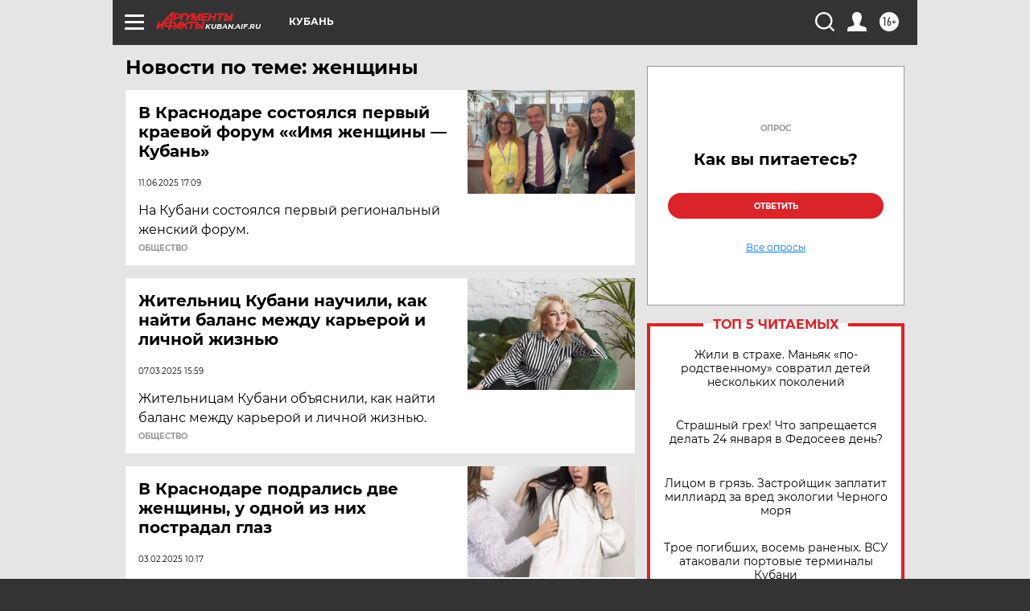

--- FILE ---
content_type: text/html
request_url: https://tns-counter.ru/nc01a**R%3Eundefined*aif_ru/ru/UTF-8/tmsec=aif_ru/644717340***
body_size: -72
content:
28477C5A6972F445X1769141317:28477C5A6972F445X1769141317

--- FILE ---
content_type: text/html; charset=utf-8
request_url: https://www.google.com/recaptcha/api2/anchor?ar=1&k=6LfjZjMUAAAAAI_S59f4czYi0DyStjWAunNaiRA8&co=aHR0cHM6Ly9rdWJhbi5haWYucnU6NDQz&hl=en&v=PoyoqOPhxBO7pBk68S4YbpHZ&theme=light&size=normal&anchor-ms=20000&execute-ms=30000&cb=rxg5vz59b37j
body_size: 49418
content:
<!DOCTYPE HTML><html dir="ltr" lang="en"><head><meta http-equiv="Content-Type" content="text/html; charset=UTF-8">
<meta http-equiv="X-UA-Compatible" content="IE=edge">
<title>reCAPTCHA</title>
<style type="text/css">
/* cyrillic-ext */
@font-face {
  font-family: 'Roboto';
  font-style: normal;
  font-weight: 400;
  font-stretch: 100%;
  src: url(//fonts.gstatic.com/s/roboto/v48/KFO7CnqEu92Fr1ME7kSn66aGLdTylUAMa3GUBHMdazTgWw.woff2) format('woff2');
  unicode-range: U+0460-052F, U+1C80-1C8A, U+20B4, U+2DE0-2DFF, U+A640-A69F, U+FE2E-FE2F;
}
/* cyrillic */
@font-face {
  font-family: 'Roboto';
  font-style: normal;
  font-weight: 400;
  font-stretch: 100%;
  src: url(//fonts.gstatic.com/s/roboto/v48/KFO7CnqEu92Fr1ME7kSn66aGLdTylUAMa3iUBHMdazTgWw.woff2) format('woff2');
  unicode-range: U+0301, U+0400-045F, U+0490-0491, U+04B0-04B1, U+2116;
}
/* greek-ext */
@font-face {
  font-family: 'Roboto';
  font-style: normal;
  font-weight: 400;
  font-stretch: 100%;
  src: url(//fonts.gstatic.com/s/roboto/v48/KFO7CnqEu92Fr1ME7kSn66aGLdTylUAMa3CUBHMdazTgWw.woff2) format('woff2');
  unicode-range: U+1F00-1FFF;
}
/* greek */
@font-face {
  font-family: 'Roboto';
  font-style: normal;
  font-weight: 400;
  font-stretch: 100%;
  src: url(//fonts.gstatic.com/s/roboto/v48/KFO7CnqEu92Fr1ME7kSn66aGLdTylUAMa3-UBHMdazTgWw.woff2) format('woff2');
  unicode-range: U+0370-0377, U+037A-037F, U+0384-038A, U+038C, U+038E-03A1, U+03A3-03FF;
}
/* math */
@font-face {
  font-family: 'Roboto';
  font-style: normal;
  font-weight: 400;
  font-stretch: 100%;
  src: url(//fonts.gstatic.com/s/roboto/v48/KFO7CnqEu92Fr1ME7kSn66aGLdTylUAMawCUBHMdazTgWw.woff2) format('woff2');
  unicode-range: U+0302-0303, U+0305, U+0307-0308, U+0310, U+0312, U+0315, U+031A, U+0326-0327, U+032C, U+032F-0330, U+0332-0333, U+0338, U+033A, U+0346, U+034D, U+0391-03A1, U+03A3-03A9, U+03B1-03C9, U+03D1, U+03D5-03D6, U+03F0-03F1, U+03F4-03F5, U+2016-2017, U+2034-2038, U+203C, U+2040, U+2043, U+2047, U+2050, U+2057, U+205F, U+2070-2071, U+2074-208E, U+2090-209C, U+20D0-20DC, U+20E1, U+20E5-20EF, U+2100-2112, U+2114-2115, U+2117-2121, U+2123-214F, U+2190, U+2192, U+2194-21AE, U+21B0-21E5, U+21F1-21F2, U+21F4-2211, U+2213-2214, U+2216-22FF, U+2308-230B, U+2310, U+2319, U+231C-2321, U+2336-237A, U+237C, U+2395, U+239B-23B7, U+23D0, U+23DC-23E1, U+2474-2475, U+25AF, U+25B3, U+25B7, U+25BD, U+25C1, U+25CA, U+25CC, U+25FB, U+266D-266F, U+27C0-27FF, U+2900-2AFF, U+2B0E-2B11, U+2B30-2B4C, U+2BFE, U+3030, U+FF5B, U+FF5D, U+1D400-1D7FF, U+1EE00-1EEFF;
}
/* symbols */
@font-face {
  font-family: 'Roboto';
  font-style: normal;
  font-weight: 400;
  font-stretch: 100%;
  src: url(//fonts.gstatic.com/s/roboto/v48/KFO7CnqEu92Fr1ME7kSn66aGLdTylUAMaxKUBHMdazTgWw.woff2) format('woff2');
  unicode-range: U+0001-000C, U+000E-001F, U+007F-009F, U+20DD-20E0, U+20E2-20E4, U+2150-218F, U+2190, U+2192, U+2194-2199, U+21AF, U+21E6-21F0, U+21F3, U+2218-2219, U+2299, U+22C4-22C6, U+2300-243F, U+2440-244A, U+2460-24FF, U+25A0-27BF, U+2800-28FF, U+2921-2922, U+2981, U+29BF, U+29EB, U+2B00-2BFF, U+4DC0-4DFF, U+FFF9-FFFB, U+10140-1018E, U+10190-1019C, U+101A0, U+101D0-101FD, U+102E0-102FB, U+10E60-10E7E, U+1D2C0-1D2D3, U+1D2E0-1D37F, U+1F000-1F0FF, U+1F100-1F1AD, U+1F1E6-1F1FF, U+1F30D-1F30F, U+1F315, U+1F31C, U+1F31E, U+1F320-1F32C, U+1F336, U+1F378, U+1F37D, U+1F382, U+1F393-1F39F, U+1F3A7-1F3A8, U+1F3AC-1F3AF, U+1F3C2, U+1F3C4-1F3C6, U+1F3CA-1F3CE, U+1F3D4-1F3E0, U+1F3ED, U+1F3F1-1F3F3, U+1F3F5-1F3F7, U+1F408, U+1F415, U+1F41F, U+1F426, U+1F43F, U+1F441-1F442, U+1F444, U+1F446-1F449, U+1F44C-1F44E, U+1F453, U+1F46A, U+1F47D, U+1F4A3, U+1F4B0, U+1F4B3, U+1F4B9, U+1F4BB, U+1F4BF, U+1F4C8-1F4CB, U+1F4D6, U+1F4DA, U+1F4DF, U+1F4E3-1F4E6, U+1F4EA-1F4ED, U+1F4F7, U+1F4F9-1F4FB, U+1F4FD-1F4FE, U+1F503, U+1F507-1F50B, U+1F50D, U+1F512-1F513, U+1F53E-1F54A, U+1F54F-1F5FA, U+1F610, U+1F650-1F67F, U+1F687, U+1F68D, U+1F691, U+1F694, U+1F698, U+1F6AD, U+1F6B2, U+1F6B9-1F6BA, U+1F6BC, U+1F6C6-1F6CF, U+1F6D3-1F6D7, U+1F6E0-1F6EA, U+1F6F0-1F6F3, U+1F6F7-1F6FC, U+1F700-1F7FF, U+1F800-1F80B, U+1F810-1F847, U+1F850-1F859, U+1F860-1F887, U+1F890-1F8AD, U+1F8B0-1F8BB, U+1F8C0-1F8C1, U+1F900-1F90B, U+1F93B, U+1F946, U+1F984, U+1F996, U+1F9E9, U+1FA00-1FA6F, U+1FA70-1FA7C, U+1FA80-1FA89, U+1FA8F-1FAC6, U+1FACE-1FADC, U+1FADF-1FAE9, U+1FAF0-1FAF8, U+1FB00-1FBFF;
}
/* vietnamese */
@font-face {
  font-family: 'Roboto';
  font-style: normal;
  font-weight: 400;
  font-stretch: 100%;
  src: url(//fonts.gstatic.com/s/roboto/v48/KFO7CnqEu92Fr1ME7kSn66aGLdTylUAMa3OUBHMdazTgWw.woff2) format('woff2');
  unicode-range: U+0102-0103, U+0110-0111, U+0128-0129, U+0168-0169, U+01A0-01A1, U+01AF-01B0, U+0300-0301, U+0303-0304, U+0308-0309, U+0323, U+0329, U+1EA0-1EF9, U+20AB;
}
/* latin-ext */
@font-face {
  font-family: 'Roboto';
  font-style: normal;
  font-weight: 400;
  font-stretch: 100%;
  src: url(//fonts.gstatic.com/s/roboto/v48/KFO7CnqEu92Fr1ME7kSn66aGLdTylUAMa3KUBHMdazTgWw.woff2) format('woff2');
  unicode-range: U+0100-02BA, U+02BD-02C5, U+02C7-02CC, U+02CE-02D7, U+02DD-02FF, U+0304, U+0308, U+0329, U+1D00-1DBF, U+1E00-1E9F, U+1EF2-1EFF, U+2020, U+20A0-20AB, U+20AD-20C0, U+2113, U+2C60-2C7F, U+A720-A7FF;
}
/* latin */
@font-face {
  font-family: 'Roboto';
  font-style: normal;
  font-weight: 400;
  font-stretch: 100%;
  src: url(//fonts.gstatic.com/s/roboto/v48/KFO7CnqEu92Fr1ME7kSn66aGLdTylUAMa3yUBHMdazQ.woff2) format('woff2');
  unicode-range: U+0000-00FF, U+0131, U+0152-0153, U+02BB-02BC, U+02C6, U+02DA, U+02DC, U+0304, U+0308, U+0329, U+2000-206F, U+20AC, U+2122, U+2191, U+2193, U+2212, U+2215, U+FEFF, U+FFFD;
}
/* cyrillic-ext */
@font-face {
  font-family: 'Roboto';
  font-style: normal;
  font-weight: 500;
  font-stretch: 100%;
  src: url(//fonts.gstatic.com/s/roboto/v48/KFO7CnqEu92Fr1ME7kSn66aGLdTylUAMa3GUBHMdazTgWw.woff2) format('woff2');
  unicode-range: U+0460-052F, U+1C80-1C8A, U+20B4, U+2DE0-2DFF, U+A640-A69F, U+FE2E-FE2F;
}
/* cyrillic */
@font-face {
  font-family: 'Roboto';
  font-style: normal;
  font-weight: 500;
  font-stretch: 100%;
  src: url(//fonts.gstatic.com/s/roboto/v48/KFO7CnqEu92Fr1ME7kSn66aGLdTylUAMa3iUBHMdazTgWw.woff2) format('woff2');
  unicode-range: U+0301, U+0400-045F, U+0490-0491, U+04B0-04B1, U+2116;
}
/* greek-ext */
@font-face {
  font-family: 'Roboto';
  font-style: normal;
  font-weight: 500;
  font-stretch: 100%;
  src: url(//fonts.gstatic.com/s/roboto/v48/KFO7CnqEu92Fr1ME7kSn66aGLdTylUAMa3CUBHMdazTgWw.woff2) format('woff2');
  unicode-range: U+1F00-1FFF;
}
/* greek */
@font-face {
  font-family: 'Roboto';
  font-style: normal;
  font-weight: 500;
  font-stretch: 100%;
  src: url(//fonts.gstatic.com/s/roboto/v48/KFO7CnqEu92Fr1ME7kSn66aGLdTylUAMa3-UBHMdazTgWw.woff2) format('woff2');
  unicode-range: U+0370-0377, U+037A-037F, U+0384-038A, U+038C, U+038E-03A1, U+03A3-03FF;
}
/* math */
@font-face {
  font-family: 'Roboto';
  font-style: normal;
  font-weight: 500;
  font-stretch: 100%;
  src: url(//fonts.gstatic.com/s/roboto/v48/KFO7CnqEu92Fr1ME7kSn66aGLdTylUAMawCUBHMdazTgWw.woff2) format('woff2');
  unicode-range: U+0302-0303, U+0305, U+0307-0308, U+0310, U+0312, U+0315, U+031A, U+0326-0327, U+032C, U+032F-0330, U+0332-0333, U+0338, U+033A, U+0346, U+034D, U+0391-03A1, U+03A3-03A9, U+03B1-03C9, U+03D1, U+03D5-03D6, U+03F0-03F1, U+03F4-03F5, U+2016-2017, U+2034-2038, U+203C, U+2040, U+2043, U+2047, U+2050, U+2057, U+205F, U+2070-2071, U+2074-208E, U+2090-209C, U+20D0-20DC, U+20E1, U+20E5-20EF, U+2100-2112, U+2114-2115, U+2117-2121, U+2123-214F, U+2190, U+2192, U+2194-21AE, U+21B0-21E5, U+21F1-21F2, U+21F4-2211, U+2213-2214, U+2216-22FF, U+2308-230B, U+2310, U+2319, U+231C-2321, U+2336-237A, U+237C, U+2395, U+239B-23B7, U+23D0, U+23DC-23E1, U+2474-2475, U+25AF, U+25B3, U+25B7, U+25BD, U+25C1, U+25CA, U+25CC, U+25FB, U+266D-266F, U+27C0-27FF, U+2900-2AFF, U+2B0E-2B11, U+2B30-2B4C, U+2BFE, U+3030, U+FF5B, U+FF5D, U+1D400-1D7FF, U+1EE00-1EEFF;
}
/* symbols */
@font-face {
  font-family: 'Roboto';
  font-style: normal;
  font-weight: 500;
  font-stretch: 100%;
  src: url(//fonts.gstatic.com/s/roboto/v48/KFO7CnqEu92Fr1ME7kSn66aGLdTylUAMaxKUBHMdazTgWw.woff2) format('woff2');
  unicode-range: U+0001-000C, U+000E-001F, U+007F-009F, U+20DD-20E0, U+20E2-20E4, U+2150-218F, U+2190, U+2192, U+2194-2199, U+21AF, U+21E6-21F0, U+21F3, U+2218-2219, U+2299, U+22C4-22C6, U+2300-243F, U+2440-244A, U+2460-24FF, U+25A0-27BF, U+2800-28FF, U+2921-2922, U+2981, U+29BF, U+29EB, U+2B00-2BFF, U+4DC0-4DFF, U+FFF9-FFFB, U+10140-1018E, U+10190-1019C, U+101A0, U+101D0-101FD, U+102E0-102FB, U+10E60-10E7E, U+1D2C0-1D2D3, U+1D2E0-1D37F, U+1F000-1F0FF, U+1F100-1F1AD, U+1F1E6-1F1FF, U+1F30D-1F30F, U+1F315, U+1F31C, U+1F31E, U+1F320-1F32C, U+1F336, U+1F378, U+1F37D, U+1F382, U+1F393-1F39F, U+1F3A7-1F3A8, U+1F3AC-1F3AF, U+1F3C2, U+1F3C4-1F3C6, U+1F3CA-1F3CE, U+1F3D4-1F3E0, U+1F3ED, U+1F3F1-1F3F3, U+1F3F5-1F3F7, U+1F408, U+1F415, U+1F41F, U+1F426, U+1F43F, U+1F441-1F442, U+1F444, U+1F446-1F449, U+1F44C-1F44E, U+1F453, U+1F46A, U+1F47D, U+1F4A3, U+1F4B0, U+1F4B3, U+1F4B9, U+1F4BB, U+1F4BF, U+1F4C8-1F4CB, U+1F4D6, U+1F4DA, U+1F4DF, U+1F4E3-1F4E6, U+1F4EA-1F4ED, U+1F4F7, U+1F4F9-1F4FB, U+1F4FD-1F4FE, U+1F503, U+1F507-1F50B, U+1F50D, U+1F512-1F513, U+1F53E-1F54A, U+1F54F-1F5FA, U+1F610, U+1F650-1F67F, U+1F687, U+1F68D, U+1F691, U+1F694, U+1F698, U+1F6AD, U+1F6B2, U+1F6B9-1F6BA, U+1F6BC, U+1F6C6-1F6CF, U+1F6D3-1F6D7, U+1F6E0-1F6EA, U+1F6F0-1F6F3, U+1F6F7-1F6FC, U+1F700-1F7FF, U+1F800-1F80B, U+1F810-1F847, U+1F850-1F859, U+1F860-1F887, U+1F890-1F8AD, U+1F8B0-1F8BB, U+1F8C0-1F8C1, U+1F900-1F90B, U+1F93B, U+1F946, U+1F984, U+1F996, U+1F9E9, U+1FA00-1FA6F, U+1FA70-1FA7C, U+1FA80-1FA89, U+1FA8F-1FAC6, U+1FACE-1FADC, U+1FADF-1FAE9, U+1FAF0-1FAF8, U+1FB00-1FBFF;
}
/* vietnamese */
@font-face {
  font-family: 'Roboto';
  font-style: normal;
  font-weight: 500;
  font-stretch: 100%;
  src: url(//fonts.gstatic.com/s/roboto/v48/KFO7CnqEu92Fr1ME7kSn66aGLdTylUAMa3OUBHMdazTgWw.woff2) format('woff2');
  unicode-range: U+0102-0103, U+0110-0111, U+0128-0129, U+0168-0169, U+01A0-01A1, U+01AF-01B0, U+0300-0301, U+0303-0304, U+0308-0309, U+0323, U+0329, U+1EA0-1EF9, U+20AB;
}
/* latin-ext */
@font-face {
  font-family: 'Roboto';
  font-style: normal;
  font-weight: 500;
  font-stretch: 100%;
  src: url(//fonts.gstatic.com/s/roboto/v48/KFO7CnqEu92Fr1ME7kSn66aGLdTylUAMa3KUBHMdazTgWw.woff2) format('woff2');
  unicode-range: U+0100-02BA, U+02BD-02C5, U+02C7-02CC, U+02CE-02D7, U+02DD-02FF, U+0304, U+0308, U+0329, U+1D00-1DBF, U+1E00-1E9F, U+1EF2-1EFF, U+2020, U+20A0-20AB, U+20AD-20C0, U+2113, U+2C60-2C7F, U+A720-A7FF;
}
/* latin */
@font-face {
  font-family: 'Roboto';
  font-style: normal;
  font-weight: 500;
  font-stretch: 100%;
  src: url(//fonts.gstatic.com/s/roboto/v48/KFO7CnqEu92Fr1ME7kSn66aGLdTylUAMa3yUBHMdazQ.woff2) format('woff2');
  unicode-range: U+0000-00FF, U+0131, U+0152-0153, U+02BB-02BC, U+02C6, U+02DA, U+02DC, U+0304, U+0308, U+0329, U+2000-206F, U+20AC, U+2122, U+2191, U+2193, U+2212, U+2215, U+FEFF, U+FFFD;
}
/* cyrillic-ext */
@font-face {
  font-family: 'Roboto';
  font-style: normal;
  font-weight: 900;
  font-stretch: 100%;
  src: url(//fonts.gstatic.com/s/roboto/v48/KFO7CnqEu92Fr1ME7kSn66aGLdTylUAMa3GUBHMdazTgWw.woff2) format('woff2');
  unicode-range: U+0460-052F, U+1C80-1C8A, U+20B4, U+2DE0-2DFF, U+A640-A69F, U+FE2E-FE2F;
}
/* cyrillic */
@font-face {
  font-family: 'Roboto';
  font-style: normal;
  font-weight: 900;
  font-stretch: 100%;
  src: url(//fonts.gstatic.com/s/roboto/v48/KFO7CnqEu92Fr1ME7kSn66aGLdTylUAMa3iUBHMdazTgWw.woff2) format('woff2');
  unicode-range: U+0301, U+0400-045F, U+0490-0491, U+04B0-04B1, U+2116;
}
/* greek-ext */
@font-face {
  font-family: 'Roboto';
  font-style: normal;
  font-weight: 900;
  font-stretch: 100%;
  src: url(//fonts.gstatic.com/s/roboto/v48/KFO7CnqEu92Fr1ME7kSn66aGLdTylUAMa3CUBHMdazTgWw.woff2) format('woff2');
  unicode-range: U+1F00-1FFF;
}
/* greek */
@font-face {
  font-family: 'Roboto';
  font-style: normal;
  font-weight: 900;
  font-stretch: 100%;
  src: url(//fonts.gstatic.com/s/roboto/v48/KFO7CnqEu92Fr1ME7kSn66aGLdTylUAMa3-UBHMdazTgWw.woff2) format('woff2');
  unicode-range: U+0370-0377, U+037A-037F, U+0384-038A, U+038C, U+038E-03A1, U+03A3-03FF;
}
/* math */
@font-face {
  font-family: 'Roboto';
  font-style: normal;
  font-weight: 900;
  font-stretch: 100%;
  src: url(//fonts.gstatic.com/s/roboto/v48/KFO7CnqEu92Fr1ME7kSn66aGLdTylUAMawCUBHMdazTgWw.woff2) format('woff2');
  unicode-range: U+0302-0303, U+0305, U+0307-0308, U+0310, U+0312, U+0315, U+031A, U+0326-0327, U+032C, U+032F-0330, U+0332-0333, U+0338, U+033A, U+0346, U+034D, U+0391-03A1, U+03A3-03A9, U+03B1-03C9, U+03D1, U+03D5-03D6, U+03F0-03F1, U+03F4-03F5, U+2016-2017, U+2034-2038, U+203C, U+2040, U+2043, U+2047, U+2050, U+2057, U+205F, U+2070-2071, U+2074-208E, U+2090-209C, U+20D0-20DC, U+20E1, U+20E5-20EF, U+2100-2112, U+2114-2115, U+2117-2121, U+2123-214F, U+2190, U+2192, U+2194-21AE, U+21B0-21E5, U+21F1-21F2, U+21F4-2211, U+2213-2214, U+2216-22FF, U+2308-230B, U+2310, U+2319, U+231C-2321, U+2336-237A, U+237C, U+2395, U+239B-23B7, U+23D0, U+23DC-23E1, U+2474-2475, U+25AF, U+25B3, U+25B7, U+25BD, U+25C1, U+25CA, U+25CC, U+25FB, U+266D-266F, U+27C0-27FF, U+2900-2AFF, U+2B0E-2B11, U+2B30-2B4C, U+2BFE, U+3030, U+FF5B, U+FF5D, U+1D400-1D7FF, U+1EE00-1EEFF;
}
/* symbols */
@font-face {
  font-family: 'Roboto';
  font-style: normal;
  font-weight: 900;
  font-stretch: 100%;
  src: url(//fonts.gstatic.com/s/roboto/v48/KFO7CnqEu92Fr1ME7kSn66aGLdTylUAMaxKUBHMdazTgWw.woff2) format('woff2');
  unicode-range: U+0001-000C, U+000E-001F, U+007F-009F, U+20DD-20E0, U+20E2-20E4, U+2150-218F, U+2190, U+2192, U+2194-2199, U+21AF, U+21E6-21F0, U+21F3, U+2218-2219, U+2299, U+22C4-22C6, U+2300-243F, U+2440-244A, U+2460-24FF, U+25A0-27BF, U+2800-28FF, U+2921-2922, U+2981, U+29BF, U+29EB, U+2B00-2BFF, U+4DC0-4DFF, U+FFF9-FFFB, U+10140-1018E, U+10190-1019C, U+101A0, U+101D0-101FD, U+102E0-102FB, U+10E60-10E7E, U+1D2C0-1D2D3, U+1D2E0-1D37F, U+1F000-1F0FF, U+1F100-1F1AD, U+1F1E6-1F1FF, U+1F30D-1F30F, U+1F315, U+1F31C, U+1F31E, U+1F320-1F32C, U+1F336, U+1F378, U+1F37D, U+1F382, U+1F393-1F39F, U+1F3A7-1F3A8, U+1F3AC-1F3AF, U+1F3C2, U+1F3C4-1F3C6, U+1F3CA-1F3CE, U+1F3D4-1F3E0, U+1F3ED, U+1F3F1-1F3F3, U+1F3F5-1F3F7, U+1F408, U+1F415, U+1F41F, U+1F426, U+1F43F, U+1F441-1F442, U+1F444, U+1F446-1F449, U+1F44C-1F44E, U+1F453, U+1F46A, U+1F47D, U+1F4A3, U+1F4B0, U+1F4B3, U+1F4B9, U+1F4BB, U+1F4BF, U+1F4C8-1F4CB, U+1F4D6, U+1F4DA, U+1F4DF, U+1F4E3-1F4E6, U+1F4EA-1F4ED, U+1F4F7, U+1F4F9-1F4FB, U+1F4FD-1F4FE, U+1F503, U+1F507-1F50B, U+1F50D, U+1F512-1F513, U+1F53E-1F54A, U+1F54F-1F5FA, U+1F610, U+1F650-1F67F, U+1F687, U+1F68D, U+1F691, U+1F694, U+1F698, U+1F6AD, U+1F6B2, U+1F6B9-1F6BA, U+1F6BC, U+1F6C6-1F6CF, U+1F6D3-1F6D7, U+1F6E0-1F6EA, U+1F6F0-1F6F3, U+1F6F7-1F6FC, U+1F700-1F7FF, U+1F800-1F80B, U+1F810-1F847, U+1F850-1F859, U+1F860-1F887, U+1F890-1F8AD, U+1F8B0-1F8BB, U+1F8C0-1F8C1, U+1F900-1F90B, U+1F93B, U+1F946, U+1F984, U+1F996, U+1F9E9, U+1FA00-1FA6F, U+1FA70-1FA7C, U+1FA80-1FA89, U+1FA8F-1FAC6, U+1FACE-1FADC, U+1FADF-1FAE9, U+1FAF0-1FAF8, U+1FB00-1FBFF;
}
/* vietnamese */
@font-face {
  font-family: 'Roboto';
  font-style: normal;
  font-weight: 900;
  font-stretch: 100%;
  src: url(//fonts.gstatic.com/s/roboto/v48/KFO7CnqEu92Fr1ME7kSn66aGLdTylUAMa3OUBHMdazTgWw.woff2) format('woff2');
  unicode-range: U+0102-0103, U+0110-0111, U+0128-0129, U+0168-0169, U+01A0-01A1, U+01AF-01B0, U+0300-0301, U+0303-0304, U+0308-0309, U+0323, U+0329, U+1EA0-1EF9, U+20AB;
}
/* latin-ext */
@font-face {
  font-family: 'Roboto';
  font-style: normal;
  font-weight: 900;
  font-stretch: 100%;
  src: url(//fonts.gstatic.com/s/roboto/v48/KFO7CnqEu92Fr1ME7kSn66aGLdTylUAMa3KUBHMdazTgWw.woff2) format('woff2');
  unicode-range: U+0100-02BA, U+02BD-02C5, U+02C7-02CC, U+02CE-02D7, U+02DD-02FF, U+0304, U+0308, U+0329, U+1D00-1DBF, U+1E00-1E9F, U+1EF2-1EFF, U+2020, U+20A0-20AB, U+20AD-20C0, U+2113, U+2C60-2C7F, U+A720-A7FF;
}
/* latin */
@font-face {
  font-family: 'Roboto';
  font-style: normal;
  font-weight: 900;
  font-stretch: 100%;
  src: url(//fonts.gstatic.com/s/roboto/v48/KFO7CnqEu92Fr1ME7kSn66aGLdTylUAMa3yUBHMdazQ.woff2) format('woff2');
  unicode-range: U+0000-00FF, U+0131, U+0152-0153, U+02BB-02BC, U+02C6, U+02DA, U+02DC, U+0304, U+0308, U+0329, U+2000-206F, U+20AC, U+2122, U+2191, U+2193, U+2212, U+2215, U+FEFF, U+FFFD;
}

</style>
<link rel="stylesheet" type="text/css" href="https://www.gstatic.com/recaptcha/releases/PoyoqOPhxBO7pBk68S4YbpHZ/styles__ltr.css">
<script nonce="edCIa_21p3XL7-PYDsxqxw" type="text/javascript">window['__recaptcha_api'] = 'https://www.google.com/recaptcha/api2/';</script>
<script type="text/javascript" src="https://www.gstatic.com/recaptcha/releases/PoyoqOPhxBO7pBk68S4YbpHZ/recaptcha__en.js" nonce="edCIa_21p3XL7-PYDsxqxw">
      
    </script></head>
<body><div id="rc-anchor-alert" class="rc-anchor-alert"></div>
<input type="hidden" id="recaptcha-token" value="[base64]">
<script type="text/javascript" nonce="edCIa_21p3XL7-PYDsxqxw">
      recaptcha.anchor.Main.init("[\x22ainput\x22,[\x22bgdata\x22,\x22\x22,\[base64]/[base64]/[base64]/[base64]/[base64]/[base64]/KGcoTywyNTMsTy5PKSxVRyhPLEMpKTpnKE8sMjUzLEMpLE8pKSxsKSksTykpfSxieT1mdW5jdGlvbihDLE8sdSxsKXtmb3IobD0odT1SKEMpLDApO08+MDtPLS0pbD1sPDw4fFooQyk7ZyhDLHUsbCl9LFVHPWZ1bmN0aW9uKEMsTyl7Qy5pLmxlbmd0aD4xMDQ/[base64]/[base64]/[base64]/[base64]/[base64]/[base64]/[base64]\\u003d\x22,\[base64]\\u003d\x22,\x22C8KAw4/Dl3/DvMOww5fDtcORw6ZKO8OXwowjw7Y+wp8Nd8OgPcO8w5LDjcKtw7vDjkjCvsO0w5bDt8Kiw695QnYZwoXCgVTDhcK/fGR2bcOZUwdCw7DDmMO4w7vDkilUwpYCw4JgwrrDtsK+CEQVw4LDhcO+WcODw4NNDDDCrcOlPjETw6FsXsK/wp7DlSXCgkbCm8OYEXTDlMOhw6fDicOsdmLCqcOew4EIRVLCmcKwwplQwoTCgHFtUHfDvzzCoMObSgTCl8KKCF9kMsOVPcKZK8O9wosYw7zCpzZpKMKrJ8OsD8K1JcO5VQXCulXCrkTDn8KQLsOoKcKpw7RdXsKSe8OVwrY/wowwP0obUcOVaT7CsMK+wqTDqsKYw4rCpMOlAcKocsOCT8OfJ8OCwrRwwoLCmhHCinl5bU/[base64]/DicORQU/DlCdYw5jDpsObw7xUMiLDgMKJw59swp5OQCfCl09Ow57CmVYAwrM8w6LCvg/DqsKlfwEtwowQwro6T8Oaw4xVw63DmsKyACEKb0olfDYOMxjDusObFn92w4fDtsO/[base64]/CocOmw5DDvMOrPMKLD8OIw5bChSfCgMKiw6tcQnBwwo7DpMOabMOZAsKuAMK/wpIvDE4pUx5MdFTDogHDjFXCucKLwrrCiXfDksOyUsKVd8OUNigLwo4oAF88wotLwpjCpcODwrVMYV3Dv8OKwrvCtGHDgsODwpxjXsOjwotKD8Oqdj/[base64]/w6NawrdvTgl0RU7Cr2jCo8KowpRbFAlAwoXCoMOOw645w7rCvMOHwrQeAMKMfkzDvjw3AUfDrkjDkMOZwr8Bw6VaDChowrvCg0V6CHxzTsOkw6rDoUnDhsOkF8OBKwZFX3DDgnDCmMOaw4jCsWLCoMKZLMKCw4E2w7vDtsOew5hPFcOdBMOGw4/CjB1aOy/DtBbDsVrDt8KpVMOJNycLw5ZdMVPCtsOdKcKZw4lvwrg6w4EsworChMKiwrjDhkspbEnDg8Omw4TDuMORw7XDpDVIwpNhw4DDh07CtcOpLsKUwrXDucKsZsK/e0k7FsOfwr7DkBHDsMOiRcKOw6R2wocMw6bDkMOuw6HDvk3CksKjF8KxwrXDusORZcKew7wuw7kYw7dfJ8KpwoE2wos2cQvCkEHDucOHVMOSw5/DjnfCvRJZaFrDu8O4w5TDisOWw5HCvcOMwoLDoBXCt057wqBBw5PCt8Kcwo/DusOywqjCvwnCusOlFksjRS1Yw47DlyvDj8KWLcO3WcOVw7LCg8K0HMKsw77Dhk3DgMOHMsOyYhjCow8WwpkswpAgVMK3wrvCvQF4wq5NJ213wovCkDHDt8KXX8K3w4HDqCQsYHnDqzZRbEPCu3dFw70hZsOswqxyMsKNwpQVwoJgGsK+XcKSw7vDosKFwocDPEXDs1/ClmA8WkUYw5sRwpHDs8KIw4Myd8O4wpHCsg/CryzDk1fCt8Ouwpokw7TDpcOcY8OrecKTwqwLwoImcjvDnsO/wpnCqsKqCGjDicK9wrnCrhkvw7U9w5dyw553LVJUw6PDq8KTTgRKw5JbeRJhI8KrQsOmwqw+WUbDj8OEUlDCkmgcLcOVH0bCvMOLO8KbVxZ1RmHDksK3bWtow4zCkDLCksOfGw3Di8KVLltOw7Vxwro1w5Imw79HTsOIL2nDqsK1EcOqEEZpwrvDvg/[base64]/XMOxAxLDucKzeF/DmkEnWsKTEMKaeMKFw6Bkw5wnw69yw5pXNnMATzXClDkyw4LDosKoXhLDig7DqsO/[base64]/DucK+wrrCrcORw6/Dt8KMwqgww5XCr2/ClsKRdcOFwo1Pw7ZEw4N+EcOdR2nDlhdSw6zCk8O6V3PDuh1OwpAxB8O1w4HDgk3CicKgPwrDgsKYVX7DpsOBJRDDgxPDgHpiQ8OIw79wwqvDogbClcKZwprDlcKHbcOMwpVpw5vDoMOMwqh9w7jCqcOzWMOGw5MyaMOsYQhxw73ClsKQwrIIHD/Djl/[base64]/DlsKKwrjDrmdXwo3DhcKFGxLCo8K9wpTCuTLDmMOuS0suw4NrDcO7wqRjw53DnALDpDxDXMOxwp1+JsKtXBXCpjxcw4TCq8OTeMKIwovCsFTDu8OtMDPCgGPDm8OnDsKEcsK6wq/CpcKJZcOkwo/CqcKiw4bCuDfDhMOGLhJxYkrCrUhCwqxEwoAuw5XClD9LCcKDVcOtAcOVwqYvZ8OBw6DCqMK1ARvDv8KXw4QLMcKWUlRbwoJMWMOebjQBSR0Jw6c4FRtmFsOsWcOYFMOPwpXDkcKqw5o5w5lqbcO3woc5U14hw4TDnXcERsO/WBJVwqTCo8KLw6w4w7fCisKxYMOcw5vDpTTCp8OcN8ODw5vDoW7Cll7CrcOrwrAHwo7DrHHCg8OMV8O0GHfCl8OFE8K/csK8w5gOw7pfw6AGfEfCukzCnyDCk8OzElk1CT/[base64]/DqMKgDcOQV1TCoXobbT/DjwF7f8O0dMKYC8Oiwo/DgMKSLDopZsO2Z2/DiMKaw4NaYVJGQcOrFVRrwrbCi8KmHsKrG8Kvw7rCscOib8KHQsKUwrbCg8O/[base64]/CkMOLw6LCpsKxB3XDj8O+wqTCqV58ZmrCscOBKsK/PzXDosOVBMOUbXTDosO4KcOXSibDg8KfEcOcw48Aw6scwpLCsMOiFcKcw7Qlw7J6XlDCksOfb8KBwqLCmsOJwp5vw6/[base64]/wr/DvMOlNV0LHDrDiMOow4JIN8OrwrbCiBVaw4TDvD/CtcKpFMK4wrxkARMEKyRzwpRDfhTDssK9PsKsXMKFd8OuwpDDhMOHeHp4ODPCpsOEY3HCpEfCnFI2w7QYWsOtw4YEw5/CsWUyw4zDjcKiw7N4YcK1wobCg33Dl8KPw5wXIgQFwqTCi8OOwrHCnissE0kPM0vCh8KOwq7CnsOQwrZ4w5B2w4zCtsOtw5twNHLDtlzCpWVzVQjDoMOiGMKPDHp2w7nDiFIXfBHClcKYwrQzesOwQzBaP25CwpxvwpLDocOmw4/DrBInw5HCqsOQw67CsTZtajFEwrnDoX5awoojLsK+GcOCcxkzw57DpMOGTDt0fArCgcOWR0rCmsKZeXdKIQYKw7EHLh/[base64]/woEBwqIbw6vCmUPDv8K6wqrDmwYiEQcNwr8eDAUaXDLCksO3F8KtfWVRBx7DrsKsIUXDn8OBaEzDgsOlIsORwqMdwqUIdi/CusKqwp/[base64]/DvMKYwoIuwq3DrcKTK0rCqhARwpTDkQ3CunLCisKqwqQRwqrCvEnCogVeCcKzw5zCsMOrMT7CusOywr01w7bChjrCh8OFQsO0wqrDm8K5w4EvH8O5OMO9w5HDnxfCmcOWworCpnHDvzc1fsO7TMOIY8Kxw7EEwqfCoSIRPsK1w4/[base64]/Cp8KHw5bDvWsIOG7ClsOHwo1hQk1xasO0w6LCocOIMFViwqzCvcONw7jCrMOvwqISAcOTQMOOw5Mew5zDtmJtZTtpB8OLd2fCvcO3VHxUw4PDjsKfwpR2LhvCnXjCgMO7LMOHaB/DjRRAw5w3NH7DiMOnQcKSAUlAZsKeT1ZSwrYrw4bCn8OeExXCi3RKw6nCsMOdwqUgwobDtcOEwonCoVjDswFowqrDpcOWwq8dG01nw6diw6AYw7jCpFxebUPCvT7DjzxWOF86FMKkGH4DwqY3QSlBHjrDsgV+wpzCncK0w6gRNAbDvmIiwp86w5/[base64]/wox+FiBFw7VWw5BBwrpLSQ7CosOxBC3DuSZhGsOPwrrCnjVVFmrDsxbDnsKEwqw+w5cxCWggX8K/wpsQw7BRw492eysZT8O1wpdkw4PDvMOoC8O6fEF5WsOsGjRleGvClsKOG8OLRMKwfsObw7jDiMOzwrUnwqN+w7TCtjdHcWYhwqjDrMKAw6lsw4N0ekIEw6nCqX/[base64]/[base64]/[base64]/w6TCqsKrwo1gZsOlwoDCjEnDgj/[base64]/[base64]/[base64]/DrMOeIMKqeMOseloxY0wfw6tSBcKwUcOdaMOowoYYw4U2w5fDtjhQUsOyw5DCncOjw4QnwqjCp3LDosOCQMKxLF8tbljCk8Ovw73DncObwp7CihrDpnIZwpMJBMKNwqTDpQrDrMK/YMKJHBLDjsOFOGtfwrzDvsKFQ1fCvzcYwq/ClXEFNGleP0Bqwph5ZHRkw6rCnxZoUnvDpg/[base64]/Ct8Ksw50NwqQUVsKjGHnCnsOlw4HCscOzwrEVLcKsShrCnsKlwrfDm2p7BsKdLjPCtkjCuMO+BEc/w5RmMcOvw5PCpHVqS1IzwpbCjCnDt8KQwpHCmwXChsOLBA7DsWA2w74Hw4LCiUnCtcO4wqzDgsOPcUocUMK6XEttw4TDj8OCODs5w60Jw63CpMKAYFAEBcOJwrAkA8KPGAUMw5/Dh8Onwq9jU8OFWMKaw6YdwqwBfMOewpgpw4vCtsOeG27CmsK+w5towqBQw4zChsKQKk5IFcOjXsKxGyrCuDTDscK7w7cPwp9Jw4HCmXA5M37Ct8Kpw7nDiMKyw6/[base64]/w6vCscKESGLClsOGw6oAwq0hwqtQYD7CusOSwpsfwrbDiSTDvT3CusOTDMKnSAN5XDBKw4XDtk8Cw73DlsOXwozDtWYWMXfChcKkDsOMwrcdQz8sEMKxNMO+Lw9NeVrDmMOZRHBww5FGwpwCOcORw4jCpcOxOcOowptSe8OZwoTCiX/DrR5NEH5zFcOZw5sbwoF3SnU+w77DvlXCvsOfLMOnfwTCjMKkw7Nfw5QPVMOlA1fDgXvCnMODwoVSa8KrWXITw4PCgMOtw4RPw5LDr8K9S8OHTBZ3wqg0Ozd3woN2w77CvjjDlQXCscK3wovDmcKUWRzDgsKkUkFJw5/CpSQFw7g8TjZfw4jDnMKUwrDDk8K7ZMKFwrPCgsOgWcOmU8OlAMORwrABasOkM8K0AMO+AnnCoHXCjGPCg8OYISnDu8KUU2rDn8KnP8K2T8KgOsO7wrHDvTXDqsOCw5UPHsKCLcOaXW4MZMO6w73Cu8Kwwq8ZwoXDnwHCtMO/[base64]/Cpz3CocK4w7zDoC4Gw6hnTcOowp7DisKoBcOzw6J5w6nCiHwsFw45AGoXBl7CnsOwwp1ESEbDrMOROiLCuzNOwq/DnMOdwqLDg8KPGxdkG1JtPQpLSAnDucO0GCY/[base64]/DmAHChx7Cp8KqDsO+wq0ywo/Dqw8OEhMqwotrw7E7ZsKAYVHCqThJfHPDnsKcwqhHVMKLRsK5wrIBb8K+w5FNCGA/wp7DjMKOFHzDm8KEwqfDuMK0TQlRw7clPRhoJC3Dv3JmQGVEwrTDmkk/bVFSVMODwr3DmsKvwp3DiHJVLSbCqMKyKsKLGsOHw43CsTgUw5spdV3Dm28/wozCoyozw4jDqA3CvsOIacKaw4Mzw5xWwpgcwoohwp1ew57DqDEeUMOSdcOvH1LCmGXCrAAjTxkkwr0kwos5w6l2wqZCw5XCtsKTd8KBwr/Cvzhcw74Swr/[base64]/UMO5RMKrcR8Pwo7DozHCicKaTxlUehkNSBrDnggaS30xw58GChcCXsOXwrg/wqrDg8Oaw4DCk8KNBQw/[base64]/w50gwrTDjTzDlMO1OSZfAsKgwrMtZTY3w7UEPmweKcOhB8OYw4DDvsOxAA42YDw3AcONw6ZMw7M5BHHCiR4hw6bDtmwBw68Sw6/ChGAeZj/[base64]/DnDXDmkDCsn/DoMK4wo92w7bCgwPDrAxMw6lmwqDDpsO8wqQeRA/DncK5dT1rcH9IwqlPP3XCmcOxW8KdHDtPwo4+wrxiI8OLUMOUw4PDvsKFw6HDoH4pXMKLAnfCmnsLAgodwqpScmoudcKvKCNlZF9oXFVWYCgaO8OMQSR1wqzDulTDhMK0w5MDw6/DsTjDp2UvIsKTw5rCqlkaCMKmFWnCg8OcwqANw5LCukgEwpTCjsOhw6zDvMOvOMKxwq7DvX4qPMO5wpNXwroEwoNvFg0cNlRHGsKDwp/Cr8KAKsOtwqHCm2BXwqfCu1YTwp18w60cw4RxecONNMOAwrI1PMOMwrBDQDUPwrIwK0RTw74pIcOjwoTDmhDDi8KOwpDCui7CkB/[base64]/[base64]/[base64]/ClXALccOowopMwqEyw4zCkjgGKsKzw7B2JMO5w7Yed2oRw6vCn8KuSMOIwonDlsOHIcOVJ13CisOmwohkwqLDkMKcwqXDqcOmTcOKNCE/w5gZXsKPfcOyYgcewqoxPx/[base64]/wrx7wprDhMKnw5nDiANELWwNw5RXwr87DRfCqikMw6/[base64]/[base64]/CjWLCjWRCwoJbecKrwq59S1wTwp3DhkllURTDjzbDqMOBNUJ5w73CrzzDv1Azw5NHwq/[base64]/[base64]/Cq2XCvD3CsMOrw6HDsn5Rw7spw5Rsw6PDk8OvQSx8bDnDr8KaaCbCtsKiw7jDpT86w4HDqA7CksO7wovDhUTDvzkeOnEQwo/Dt3HCrU94d8Oyw58XFj/DqTYUZMKVw7/DvmBTwqPCi8O2RTnCs2zDicKua8Oee3/DrMOWGT4iRXUPUDdFwqnCjBTDnwJBw4nDsSTCmWYhBcK+w7fCh1zDhCZQw6zDg8OaYQnCqcKhVcO4D2kjVRXDqCtWwoMfw6XDgEfDk3ULw6DDq8OxP8Kib8O0w5XCn8KkwrpVBMKXccKMfU/DsA3DpEhpAgPCrMK4wogEait0w7fDjyw+Xy7Dh2Y1DsOoa2lXwoDCujPCpAYXw5gswptoMQvDjsK1Jl8qCRtWw6/Drx5/wo7DpsKJXyHCusKxw7HDkUbDt2/CjMKowozCmsKewpk3YsOmwo3ClGPCplXCgjvCtGZPwpJpw6LDoDzDoz4+KcKuYMKKwqFkw6JPEh3DsjRkwoR0I8KYMRFgw4clwqd7wrV8w7rDpMOJw57Dt8Kiwo8Ow7Ftw6jDo8KpajzClcO7HcOfwrVrZcOfVEEUw7tGwoLCp8KMJQBEwoYlwp/[base64]/CtF3CkX7DrQMSY3vCk8KRw4nDq8KWw4LDhH8uVizClVx/dMKbw7nCrsKmw5jCmBjClTQ5TkYqFnNDck/DnFLCtcKdwpvDjMKEMcOLwqrDjcKFZm/[base64]/CvAIhw6VLwo3ClMK3wpgOR8OJw41Vwqx7AwlXw4FLclQhw5rDkBDDo8OkHMO9N8OfHTAoZRc2wonCrsOmw6d6TcO1w7Edw7c7wqbCgsOeFjMwJV/Ci8O2w5jCj0DDocOtTcKxO8OLXx7CnsKMb8OFKsObSRnCljEkaH7Ci8OHNMK4w6LDn8K7C8OTw4EUw4QwwpHDoSZXTy/DpkPCtBEaKMO5KsKGDsOdbMKVNsKsw6gPw4rDvzvDj8OfcMOIwoTCn1jCo8OEw7IkUkYUw4cbwozCu1/Ct1XDuiksbcOvGsONw6RyKcKNw5pHZWbDu11owpTDiAvDgWc+ZCvDgMOUS8O/LcONw5Qdw5sLacObMj97wo7DvcOmw5zCr8KEal4nAMOCacKrw6fDjcOgJMKvMcKowolCNMOISsORQMO7FcOiZMOawqjCnhl2wr9RbsKKTyoxG8K+w5/DiQDCk3Brw5TDnyXDgcKfw7DCkSTCjMOuw5/DpsK2S8KAEw7ChcKVNsKzKzRzdlVhSFjCm01pw5rChSrDgG3CtcKyOsOLKRdeF2jCjMKuwpEOWC3ChMOew7DDssO6wpgJCsKZwqVZdcKQPMO4YsOUw7/CqMK7ByTDrQ54CAsRw4IYNsOLeAYCYcO4w47DkMObwrxYK8KPw5LDiyt4wpTDucO/w6zDqMKowqptw4HCllLCshzCusKWw7fCn8Oowo/CpsOhwo/CkcODfG4SQ8K+w5ZCwp0cYkHCt1HCkcK3wpbDgMOHEsKdw4PCgsOGDl8oTVI7aMK4QcOiw5vDn0XCsCEdwpjCqsKXw4TDnTHDul/DmCvCrH/DvGUIw74dwpMNw5djwrjDsh0pw6Vxw7/CosOJD8Kyw5kCQ8Kuw6TDnXbDmEVPWnprBcO+dWXChcKvw6NrfRDDlMKuNcOzfwhIwpUAWDFFZkMtwrkmQT86woYewoZ6H8OJw61TV8Ouwp3CrENTa8K1wo/CnMO/bcO5P8OxRU3Dn8KAw7Yrw5h7wrh4XcOGw7pMw63CpcKyOsKiN0TCgsKWwrTDqsKBS8OtG8OCw7g3wr8BCGwxwp/Dl8O9wofCmTvDqMOGw7xew6nDtWrCuR9xIcKVwqjDliRhJmzCgEUGG8K7f8KBCcKADFfDuglzwqzCosO6Em3CoGgHccOhIsOEwowdV3XCpA1IwrfCmDVFwrrDrxMbSsOhdcOjWlPCscO0wqvDgyHChEAXNcKvwoDDh8O/VhbDkMKRJsKBw6Egf2/DuHYtw77DrHITw4dBwoBwwprCmsKcwo/[base64]/PjBOw7sbwqzCnhEFwr4oMyTDsQV2w6/DnwlYw7DDm2XDjzMaBsOBw7jDsFkhwrjDqWlLwop2HcKcFsKGU8KBWcKLIcKMeDg2w7Euw5bDgT5/[base64]/w7DDl8OWw6k5wrPDjgsjZRVzw4/CnsKHUMOUI8KQw5BLZmPCgzfCukd3wpJ0EMKuw7LDtcKZDcKTQnjDr8O+YsOSYMK9Q0vDtcObw6jCpgrDkSF7w4wUbMK1wqYww4XCkMKtNTjCgsOswrFUNQFaw4gSXj92wptNNsORwr/[base64]/w4d5OyVswo8OE8KPXlPCvHxXc2hWw6k1cMOzQsOMw40Yw6gCEMOVdHNMwq5xw5PDsMKwYDZnw5TCocO2wobDh8OLZl/Dni9sw7TDnDxZYcOmHUgCWn/DmwDCpCR/wpAaNkVzwphYZsOoUBFKw5bDpyrDksK9w6VPwovDosOwwo/[base64]/CkcOOfT3Do8OGw7l6wp5RwoQhUVzDqlfDp1XDowc6CydkSMKbBMK9w7AADwbDk8Ktw4zCn8KcVHbDhirCscOCOcO9G1/CqcKMw4IWw6cUwrfDuFoLwrvCsSXCoMOowoJ0GV1Vwq83w7jDp8KffTTDtyPCscKXTcOiSXFMwp/[base64]/wp7DpR9qwokdEMK0B8KIYsKAdhUKA8Oiw6nCpBMEw7IIFcKywrESb3LCisO/w4LCgcONYcOZWlPDmiRbw6IhwohvNB7DhcKHBsObw70GYMOpKW/CjsO6w6TCrFM/[base64]/[base64]/G8KIOsKBHGY6wrc4wqFaw4cCw4RBw7HDg1QnXyczFMO4w7h6DcKjwofDgcOCTsKhw7zDsVZ8L8OUMMKTYXbCrzRawosew4fCnWQMfxN2wpHCoHohw6pWBsOvJcOpAxtSExA/w6fCvyFHw67CmUnCuzbDi8KwcirChn9WQMOqwqtVw7g6LMOHQEVbQMOQfcKmw78Mw6cLM1dTccOmwrjChsOnBsOEMHXDvMOgBMKKwrTCtcKow7YvwoHDo8K3w78RPxI+w67CgMOlQS/DhsOqfMK2wrQlfcOxX299YXLDo8KfScOfwqXCs8KJUy7CoQ/DrVvCkWxaYcOGA8OrwrHDncKowqRiwoAfOkQka8OhwrU4SsO4VQbDmMKlYF3Ci2oJBTtWAUzDpsK9wrcgCBbClMKMe0/DgwDChMKGw5JWNcO3wp7Cs8KKcsO9BETDr8KwwpAEw4fCucK+w4jDtn7DhU8Pw6VSwpoaw7XCj8OCwrbDs8O9FcK9a8OXwqhWw6HCocO1wo12w6DDuC1lPMKAN8KeZU7CvMKdEXrCj8OXw4kvwox6w6szK8OnZMKRw682w5fCgVfDusKVwo/CrsOBEzQ8w6IjWMKdXsOBX8KOLsOmb3rCqhwdwqrDq8OGwqrCv05NYcKCfh8eWcONw6hdwp17NULDjBFcw7h+w6jCl8Kew7EtDMOJwqfCgsOxM3rCpMKiw4Iyw41ew4QuOcKqw65dw4NaIjjDiEvCn8KUw70mw6A4w7rCgcK+PcKKXx/[base64]/CuFR2wojCjSJiwrHCsn7CjMKZLHk9wovCp8KXw7PDr1DCqMOtMsKAeAwvPiNED8OXwrvCkEV3ayLDmcKOwrPDrcKmWMKnw71/UCfCqsO+YzQWwpjDq8O7woFXw5gfw5/CpMKiU3kzb8OWIMOBw7jClMO3c8Kzw6EhE8KSwq3DjAZdcsODQ8OqXsOxKMK9cjPDp8OoOUAxNTNwwp1wFCdDLsK/wqZhQlVZw4E7wrjCgF3CsxJlwqd4LCzCk8Kuw7IBS8Obw4lywpbDh3vChR5GLWHDmcK8OsO8O1bCq3jDkhx1wqzCo1A1DMOFwrY/[base64]/DrVADwpXCt8KuH8OiSMKnVMO5bcOFKsKdXMOVIy9EWsOmIlp4F1NuwopnMcODw6bCisOmwrrCvFPDhS7DlsOAQcKKTVl3w40aMS9SI8Kuw6YXM8OTw5LClcOAFl48ecK/w6rCtkxUwq3CpivCgS4Mw4hhNg8Qw4/DpWAbR2fDtxw1w6nCtwTCrGQRw5BxEsObw6nDuRrDgcK+w7APwq7CgFVWwoNRYcKkXMOWX8OYQWvDsC1kJWg9N8KJCg8ew5XCjhzDg8Kzw4HDqMKCSjhww6V4wrEAc28mw7bDnBzCqMKrdnLCgCrCkWvDhcKdWXUmDDIzwqzCmcO/FsKaw4LDjcKoD8OxWMOPRh7CucOKPljCpcOBOwExw7AZTDctwrRAwoYKCcOZwqw6w7TCv8OFwpoeMEPCrVVvDirDtkTDvMKaw4zDnsKSDsOLwpzDkHx9w7RcQ8Kzw6lxSH/Cu8OCecKnwrU5wqJZVVI6OcO/w7fDucOabMKhP8OZw5rCvh0pw6rCnsKwEMK7EjzDkUUdwrDDgsKZwqTDo8Khw6Q9KcO7w4FFG8K9EwEhwqHDqBgPTEc5HBDDrnHDlh5Hbz/CtcOaw7lRccKxeihHw4lIV8OCwrU8w7XCmTQ+VcOvwoR1fMKwwqZBZzt8w5o2woIFwqrDv8Kow43DmV9nw5FFw6jDiQA5a8OpwoJ/cMKeEGrCnBHDgEoqesKpB17CvQ9SMcKcCMKhw7/[base64]/DqUJpw4dTwqTCsDoAE8KBWsKWcivDoFQaPcOEw77Di8OzDA8GOE/ChEXCu17CqWE7OcOaasO6f0fCq2XDgQ/[base64]/CkFg5exhWw6XDo1XCpAtFEXRlw5DDijY8CxBUS8KwaMOtWyfClMOebsOdw4MffkJGwrzChcObAcK1WSInR8KSw5/[base64]/d8OkNDoTw5M7w6kLWS8jRsO9UEBYWcKQCS/[base64]/CtRLCjkPDpFNTXsKrUDTDtMKvYcOdw5ZewrrCgiDCo8Kkwp86w5tiwr/CoVN6S8KeGlgMwo96w4QzwrbCsAwKbcK4w6JDwoDDr8O6w5nCjHMlDyrDvsKawp19w6zCgCojesOAGsOHw71+w6kMJRbCusOUw7PDnmNDw73Cqh8Vw7vDiRAtwq7Dm29vwrNdLzzCuUzDmMKRwqDCgsKAwqp2w5jChcKYZ1jDu8OVf8K4wpIkw68vw5/Csy0IwqRYwoHDsCtKw4/DsMOxwoZGRyXCq2UPw5DDkVjDqXnClMOzMsKEbMKNwonCvMKiwqfCkMKccsK2wr/CqsOtw4dYwqd8UhN5R0sWBcOTYAvDtMO/XcKlw4clMgx3woVLC8O8AcKyQsO1w4cUw5Z1PsOCwox6IMKiw4Yqw51FZMKtHMOGD8OgV0xwwqHCp1TDpcKDwqvDp8KtTcKNZjEIDnUTa0dVwr1CBUXDkcKrwpMNMENZw4ctJWbDscOTw4bCp0HDk8O/[base64]/CsT3Ci8OJwqtyEcOGwprCrcK8b8KAwrxjw6zCozPDs8OEWMKewq0GwqNZfWMYw4PCl8O0ThFpwpllw5fCvH19w68oOBg1w5YOwoDDkMKYE0wySSzDtsODwrFBGMKiwqzDm8ORGcKbWMKXDMK6HifCgMK5wrrCgsOobToscV3CsG1/wqvCllzCrMOfHsOiEMKnekNSAsKSw7DDiMOlw697c8OBUsKDIsOEF8Kdwq8dwocLw7DCgxI2wofDglxewrXCpB9Mw7PCiEwmbl1YOcKxw7M5DMKVK8OLSMOWR8OQRm41wqhCDQ/[base64]/DoMOUwrLCq0fDscOjCwsGSMK4NyRBRixhSDnDlhoKw7fCvTMUHsKgSMOPwofCvVLCp2AWwrIoU8OLISxXwpp9QH3DmMKswpNMw5BbJgfDuVMgScKlw7V/OsKIPGzCmMKGwo3CtyLDhcOEw4Rww5NqA8OXc8OCwpPDs8KoSRnDhsO4w57CjcOAEBnCqEjDmwNawqQ/[base64]/CngwJwqsEwqDDp2F6emtSccKmOH9wccKyw45Qw6QBw5UhwqQpVgXDqjl+CsOCUsKzwr7Cg8OIw4zDrEEaV8OuwqEVWMONVkECQQcawqZDwqduwojDhcKPOsOzw7HDpsORYTUGImzDhsO/w4wpw6pFwqLDlz7CmsKtw5Jgwp3CnQ/[base64]/[base64]/CEfDnMOqwqPCqkbDscKOAwPCmcKbeMOHwonCjQXDgFhjw7slD2TCmcOjMcKxbsOXdcKkVMOhwq8gQ37Cg0DDhMODPcK+w6rCkS7CuWU9w6XCqsKPwpDCqcKaYQ/CicOVwr4JECvDnsOteW83aFvDt8OMETczdsOIeMKcd8Kaw5/CqcOIWsO0fcOVwoI7dErCt8OVwoHCksOAw78awpvDqxUWPcKdESrChMOHfQV5wrZXwpp4AsK1w78Jw6FwwpTCgk7DuMKSWMOowq9EwqVvw4vCrD1qw4jDl0XChMOvw6lxSwx2wr/[base64]/DkcOKw5zChB7Co08Uw5DDnSHDnVNjw7vCsA1DwqrDphpzwrzCoz3Dv1TDpMOPWMOWUMOgWMKnw5hqwrjDm37Dr8Oqw7Iywp8fFCRWw6pHDipWwrsiw41tw742w4/ClsOMb8OfwrjDvsKtBMOdCFBcLMKOFzTDtk/DqCHCo8KMA8OtCMKkwpcXw4nCh0/CvMOQwqTDnsOhf31uwq1iwqPDm8KQw4QKE0I2XcKoUADCjMO6f0rDpcKnTcKmTFDDk2wuesKTw6rCtgXDkcOJGF4ywoQCwokxw7xTNVg3woFsw5zDhkUHA8OoYsOMw5h1XXtkGUjCnkAXwobDuz7DhsKDMW/DlMO4FcK/[base64]/N8KoNVbCnEvCgmIZw4NvwpDCo8OEw6hLwpHCtzgICgRjw5XCn8ONw7fDtmHDhHzDisOQwogYwrnCuFwWwpXCnA3CrsKGw7LDmR9fwrwrwqBhw77Dtk/Dv0nDkV3DssOTKhTCtcKqwoDDsXsQwpEtKcKiwpJWJ8KpW8OIwr/[base64]/DgBLDiMOPwoVcSsKlwrnDt8OLw7LCj8K+wqJ1OgTDoA59WcOWwqzCnMKIw6zDsMKEw5rClcK1fMOfAmnCkMO4wq4/U11uDMKVMG3CssKYwo7DgcOWUcK9wo3DokTDosKuwrPDs2d9w7TChsKaGMOqbcKVB2ZbS8KaRzAsIADCpjZ4w6oGfFtQMcKNw5rCm3PDvXnDkcOiGsOQV8Oswr/CosKswrbCiXYFw7NTwq4GTGJMwqfDpsKxZVsyUMOKwqVYRsO0wrDCoTfDusKVFMKVbsOiUMKQZ8OBw51Hwpxuw44Kwr8hwrETRDjDjRbCri5Fw6o4w70HOX3DisKqwoTDvsOzNWnDgSPDh8K8wqrCljBOw4zDq8KRGcK1WMO/wpzDqzBMwqzCgCvDh8OCwobCscKsFcO4Fhouw5LCtEdWw4I5wrdIcUJhaWHDrMOLwqlTZzpTw73CjFXDjTLDrTIlFmVgPRItwpNrw5PCksOLw57Cl8Kbb8Kmw4IxwpkpwoczwpXCksOJwojDtMKeGsK3KHgZUWQJWsO4w4Mcw7UwwrN5wo7DiSR5ZEdXaMKNX8KqVg/CtMOZZnhfwoHCpMORwq7Ct0fDoETCmMOEwoTCvMKbw60xwr7Dn8OWw7TCqwRqacKxwo/[base64]/D2ROacOnRMOFw4J2GnfCj1xDTcKeWz98wosmw6/DuMKEaMKhwpTCjsKgw6Bxw6p0ZsKFJW7CrsOZccK9wofDpEzCgMKmwrZjLMKsEgrCrsKyK2JuTsOOw47CvirDu8O2IhEsw4jDrETCn8O2woTCvMOQfAbDlsKlwp/Co3XComUDw6DDgcKqwqUgwo0owpnCiMKYwpXDoHHDi8KVwrnDsXNGwrd4w7csw4bDq8KHbcKcw5IsJcOcTcKUQR/[base64]/DgsOSTUXCusKMw5PDg8K0J8O9FHQYScKTw5rDo1sYS0VQwrfDtsO1ZsOSaX4mH8OMw5vCgcK5w7Mawo/DocKZKHDDhWxIIDR8R8KTw41/[base64]/DtnzDhR/CvsKiwp5WwpkZwpU7H8KZwotPw5RjPUjCh8OcwrDCq8KwwpnDi8KewovCnWTCncKJw4hSw7cyw6vDmFDCiDzCgDssXcO2w5NZw73DlAzDq3/[base64]/DgMKewr8cXMOEaMKAw5TDp8OPQ24vwoHDt8OYBUgzVMODNhvDgGVXw4LDr0sBZ8OhwqdBMm7Dgnw2w5TDmMOTwrIewrFXwp7DssOwwrh6U0vCsSxZwpBow73CocO1ccK7w4jDucKwBTRUw4AqOMKRBlDDn1lxV3HDqcK6EG3DnsK5w5jDiiADwpnCucONw6U6w4/[base64]/CiMKZV8OvSTPDp8OlCcOOU8OeGy/ChMO9wp7DmVtfA8OyTcO/[base64]\x22],null,[\x22conf\x22,null,\x226LfjZjMUAAAAAI_S59f4czYi0DyStjWAunNaiRA8\x22,0,null,null,null,1,[21,125,63,73,95,87,41,43,42,83,102,105,109,121],[1017145,855],0,null,null,null,null,0,null,0,1,700,1,null,0,\[base64]/76lBhnEnQkZnOKMAhmv8xEZ\x22,0,1,null,null,1,null,0,0,null,null,null,0],\x22https://kuban.aif.ru:443\x22,null,[1,1,1],null,null,null,0,3600,[\x22https://www.google.com/intl/en/policies/privacy/\x22,\x22https://www.google.com/intl/en/policies/terms/\x22],\x22vozkk+i+x5zDiNYZvZhBkp9NuNYDGk4XYLtkT7ufyZI\\u003d\x22,0,0,null,1,1769144919426,0,0,[55,172,175,85,114],null,[78,82],\x22RC-GbF7jXcKLYlmZw\x22,null,null,null,null,null,\x220dAFcWeA4OEWZ2A9KGawnUjffhS0I_tAxyOOVYICpWfKqop8v_AJ09HJaLilT2whWVE0FQ8E2NJJMwd987gZBmY-medz0qTNQ79w\x22,1769227719610]");
    </script></body></html>